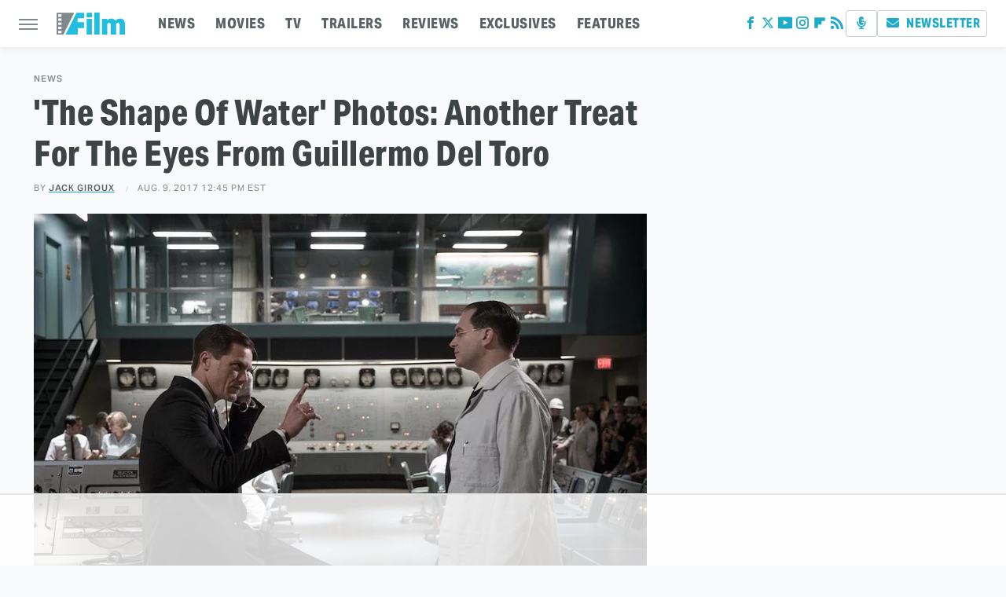

--- FILE ---
content_type: text/html
request_url: https://api.intentiq.com/profiles_engine/ProfilesEngineServlet?at=39&mi=10&dpi=936734067&pt=17&dpn=1&iiqidtype=2&iiqpcid=c9577dd7-fc2d-4554-a287-b4eadeb46eda&iiqpciddate=1768975292195&pcid=283f3b14-55ce-474b-bd1c-02d3e05d4b41&idtype=3&gdpr=0&japs=false&jaesc=0&jafc=0&jaensc=0&jsver=0.33&testGroup=A&source=pbjs&ABTestingConfigurationSource=group&abtg=A&vrref=https%3A%2F%2Fwww.slashfilm.com
body_size: 57
content:
{"abPercentage":97,"adt":1,"ct":2,"isOptedOut":false,"data":{"eids":[]},"dbsaved":"false","ls":true,"cttl":86400000,"abTestUuid":"g_39a3e845-32d4-4faa-ac98-37fc824011df","tc":9,"sid":-582877156}

--- FILE ---
content_type: text/html; charset=utf-8
request_url: https://www.google.com/recaptcha/api2/aframe
body_size: 267
content:
<!DOCTYPE HTML><html><head><meta http-equiv="content-type" content="text/html; charset=UTF-8"></head><body><script nonce="2oNbCacP4HCbNaZw0FwWgA">/** Anti-fraud and anti-abuse applications only. See google.com/recaptcha */ try{var clients={'sodar':'https://pagead2.googlesyndication.com/pagead/sodar?'};window.addEventListener("message",function(a){try{if(a.source===window.parent){var b=JSON.parse(a.data);var c=clients[b['id']];if(c){var d=document.createElement('img');d.src=c+b['params']+'&rc='+(localStorage.getItem("rc::a")?sessionStorage.getItem("rc::b"):"");window.document.body.appendChild(d);sessionStorage.setItem("rc::e",parseInt(sessionStorage.getItem("rc::e")||0)+1);localStorage.setItem("rc::h",'1768975296773');}}}catch(b){}});window.parent.postMessage("_grecaptcha_ready", "*");}catch(b){}</script></body></html>

--- FILE ---
content_type: text/plain
request_url: https://rtb.openx.net/openrtbb/prebidjs
body_size: -83
content:
{"id":"fd74c258-f373-4be7-a935-939148216ae5","nbr":0}

--- FILE ---
content_type: text/plain
request_url: https://rtb.openx.net/openrtbb/prebidjs
body_size: -223
content:
{"id":"e0377d36-b066-4bfb-8401-de8486cd102a","nbr":0}

--- FILE ---
content_type: text/plain
request_url: https://rtb.openx.net/openrtbb/prebidjs
body_size: -223
content:
{"id":"de1fb235-2068-4040-9dda-679728928a2d","nbr":0}

--- FILE ---
content_type: image/svg+xml
request_url: https://www.slashfilm.com/img/slashfilm-icon.svg
body_size: 309
content:
<svg id="Layer_1" data-name="Layer 1" xmlns="http://www.w3.org/2000/svg" viewBox="0 0 249.09 201.79"><defs><style>.cls-1{fill:#20bfe1;}.cls-2{fill:#808a8c;}</style></defs><path class="cls-1" d="M254.69,58.68a2,2,0,0,0,2-2V10.16a2,2,0,0,0-2-2H189.33a3.54,3.54,0,0,0-2.89,1.8L90.3,205.18a9.06,9.06,0,0,0-.88,3.18c0,.76.9,1.38,2,1.38h53.23a9.28,9.28,0,0,1,2,.11,9.71,9.71,0,0,0,2,.1h48.68c.44,0,.85-.67.9-1.49V149.8a2,2,0,0,1,2-2h54.09a2,2,0,0,0,2-2V96.88a2,2,0,0,0-2-2H200.23a2,2,0,0,1-2-2V60.68a2,2,0,0,1,2-2Z" transform="translate(-7.6 -8.16)"/><path class="cls-2" d="M9.6,8.64a2,2,0,0,0-2,2v197.1a2,2,0,0,0,2,2H65.7a3.51,3.51,0,0,0,2.88-1.8L166,10.43a1.14,1.14,0,0,0-1.11-1.79Zm42,184.15a2,2,0,0,1-2,2H24.12a2,2,0,0,1-2-2V174.44a2,2,0,0,1,2-2H49.59a2,2,0,0,1,2,2Zm0-37.29a2,2,0,0,1-2,2H24.12a2,2,0,0,1-2-2V137.14a2,2,0,0,1,2-2H49.59a2,2,0,0,1,2,2Zm0-37.3a2,2,0,0,1-2,2H24.12a2,2,0,0,1-2-2V99.85a2,2,0,0,1,2-2H49.59a2,2,0,0,1,2,2Zm0-37.29a2,2,0,0,1-2,2H24.12a2,2,0,0,1-2-2V62.56a2,2,0,0,1,2-2H49.59a2,2,0,0,1,2,2Zm0-37.3a2,2,0,0,1-2,2H24.12a2,2,0,0,1-2-2V25.26a2,2,0,0,1,2-2H49.59a2,2,0,0,1,2,2Z" transform="translate(-7.6 -8.16)"/></svg>

--- FILE ---
content_type: text/plain
request_url: https://rtb.openx.net/openrtbb/prebidjs
body_size: -223
content:
{"id":"f654e28b-5992-49d5-b4bd-9d42abedb035","nbr":0}

--- FILE ---
content_type: text/plain; charset=UTF-8
request_url: https://at.teads.tv/fpc?analytics_tag_id=PUB_17002&tfpvi=&gdpr_consent=&gdpr_status=22&gdpr_reason=220&ccpa_consent=&sv=prebid-v1
body_size: 52
content:
NjczOWQ3NWEtMDNlYi00ZmI1LWFkYTMtNmU0MWI0Mzg1MmI2IzMw